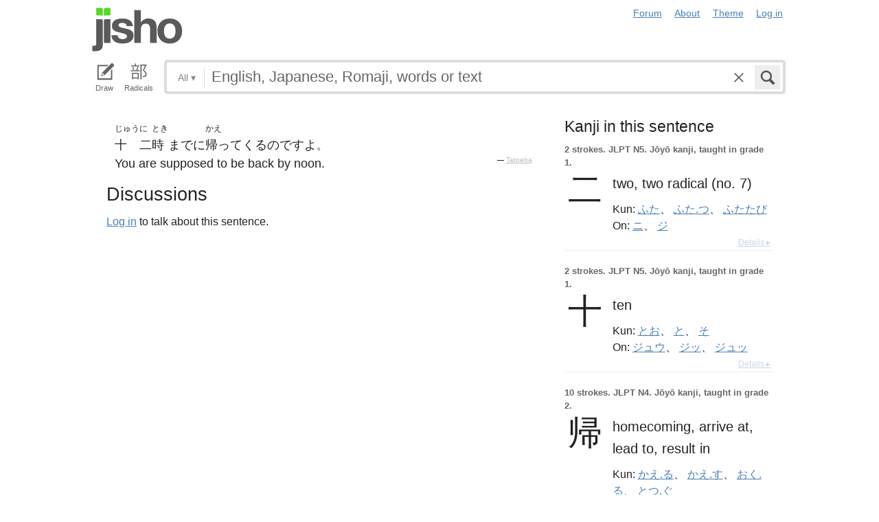

--- FILE ---
content_type: image/svg+xml
request_url: https://jisho.org/assets/icons-ab7975eb6f8bb532f99ba2d769be43c5431dec4c0e4d220df7367f1d954d9424.svg
body_size: 3325
content:
<?xml version="1.0" encoding="utf-8"?>
<!-- Generator: Adobe Illustrator 16.0.0, SVG Export Plug-In . SVG Version: 6.00 Build 0)  -->
<!DOCTYPE svg PUBLIC "-//W3C//DTD SVG 1.1//EN" "http://www.w3.org/Graphics/SVG/1.1/DTD/svg11.dtd">
<svg version="1.1" id="Layer_1" xmlns="http://www.w3.org/2000/svg" xmlns:xlink="http://www.w3.org/1999/xlink" x="0px" y="0px"
	 width="30px" height="30px" viewBox="0 0 30 30" enable-background="new 0 0 30 30" xml:space="preserve">
<g id="settings">
	<path d="M27.273,13.337h2.139v3.326h-2.139c-0.146,1.06-0.412,2.079-0.812,3.032l1.852,1.07l-1.664,2.881l-1.881-1.088
		c-0.646,0.813-1.396,1.543-2.229,2.172l1.107,1.918l-2.879,1.664l-1.134-1.959c-0.94,0.364-1.934,0.623-2.972,0.746v2.312h-3.326
		v-2.375c-1.012-0.158-1.985-0.423-2.898-0.812l-1.206,2.086l-2.879-1.664l1.233-2.139c-0.771-0.617-1.461-1.334-2.063-2.119
		l-2.175,1.254l-1.663-2.879l2.195-1.27c-0.356-0.9-0.606-1.852-0.741-2.837H0.587v-3.326H3.14c0.135-0.99,0.385-1.939,0.741-2.837
		L1.687,9.23L3.35,6.352l2.174,1.254c0.602-0.787,1.292-1.501,2.064-2.122L6.354,3.351l2.879-1.663l1.206,2.086
		c0.913-0.388,1.886-0.654,2.898-0.811V0.587h3.326v2.312c1.038,0.123,2.03,0.379,2.974,0.746l1.131-1.958l2.879,1.663L22.54,5.269
		c0.833,0.628,1.584,1.355,2.229,2.172l1.883-1.087l1.664,2.88l-1.853,1.069C26.861,11.258,27.13,12.277,27.273,13.337z
		 M14.99,7.783c-3.98,0-7.207,3.226-7.207,7.207c0,3.979,3.227,7.205,7.207,7.205c3.979,0,7.205-3.229,7.205-7.205
		C22.195,11.009,18.971,7.783,14.99,7.783z M15,17.771c-1.531,0-2.772-1.24-2.772-2.771s1.241-2.772,2.772-2.772
		c1.531,0,2.771,1.241,2.771,2.772S16.531,17.771,15,17.771z"/>
</g>
<g id="search">
	<path d="M28.383,24.699c0.659,0.658,0.899,1.488,0.238,2.148l-1.672,1.672c-0.659,0.66-1.727,0.66-2.389,0l-6.738-6.74
		c-1.622,0.947-3.51,1.494-5.526,1.494c-6.06,0-11.31-5.25-11.31-11.312c0-6.06,4.912-10.974,10.973-10.974
		c6.061,0,11.314,5.252,11.314,11.312c0,2.088-0.582,4.035-1.594,5.697L28.383,24.699L28.383,24.699z M4.363,11.959
		c0,4.197,3.738,7.936,7.934,7.936c4.199,0,7.6-3.399,7.6-7.598c0-4.196-3.736-7.935-7.937-7.935c-4.194,0-7.595,3.402-7.595,7.597
		H4.363z"/>
</g>
<g id="radical">
	<path d="M11.986,13.132H2.599v1.653h14.053v-1.653H12.68c0.613-1.333,1.28-3.253,1.679-4.559c0.321-0.027,0.507-0.107,0.561-0.268
		L12.866,7.72c-0.374,1.521-1.092,3.759-1.705,5.146L11.986,13.132L11.986,13.132z M5.026,8.306c0.561,1.387,1.041,3.228,1.172,4.4
		l1.573-0.373c-0.159-1.174-0.666-2.987-1.28-4.347L5.026,8.306L5.026,8.306z M6.146,27.4V25.88h7.121v1.359h1.734v-9.974H4.44V27.4
		H6.146L6.146,27.4z M13.266,24.279H6.145v-5.413h7.121V24.279z M10.573,5.719V3.105c0.347-0.052,0.507-0.186,0.533-0.373L8.838,2.6
		v3.119H3.292v1.6H16.2v-1.6H10.573L10.573,5.719z M25.88,4.199h-8.187v23.174h1.729V5.908h5.311
		c-0.907,2.159-2.053,4.667-3.36,7.306c2.909,2.667,4.214,4.534,4.214,6.267c0,2.453-1.279,2.533-3.066,2.533
		c-0.506,0-1.063-0.022-1.647-0.08c0.346,0.508,0.584,1.281,0.61,1.762c0.4,0.027,0.826,0.027,1.229,0.027
		c1.731,0,4.642,0,4.642-4.188c0-1.921-1.199-3.92-4.08-6.614c1.467-2.8,2.881-5.679,3.896-7.946
		c0.106-0.053,0.214-0.133,0.239-0.267L26.23,4.12L25.885,4.2L25.88,4.199L25.88,4.199z"/>
</g>
<g id="reset">
	<path d="M23.789,21.768L30,14.373h-3.869c-0.327-5.788-5.14-10.398-11.008-10.398c-6.079,0-11.025,4.947-11.025,11.026
		c0,6.081,4.946,11.024,11.025,11.024c2.011,0,3.897-0.541,5.521-1.486l-2.737-3.262c-0.852,0.379-1.792,0.594-2.783,0.594
		c-3.788,0-6.869-3.084-6.869-6.87c0-3.789,3.081-6.87,6.869-6.87c3.576,0,6.521,2.748,6.839,6.242h-4.381L23.789,21.768z"/>
</g>
<g id="play-circle">
	<path d="M15,0.987C7.26,0.987,0.987,7.261,0.987,15S7.26,29.014,15,29.014S29.014,22.739,29.014,15S22.74,0.987,15,0.987z
		 M15,26.386C8.712,26.386,3.615,21.289,3.615,15C3.615,8.712,8.712,3.614,15,3.614c6.289,0,11.385,5.098,11.385,11.386
		C26.385,21.289,21.289,26.386,15,26.386z M11.497,8.868L22.007,15l-10.511,6.132L11.497,8.868L11.497,8.868z"/>
</g>
<g id="tablet">
	<path d="M22.996,25.811L4.12,25.816L4.124,6.942L17.34,6.937l2.07-2.195H2.997c-0.611,0-1.108,0.496-1.108,1.108v21.064
		c0,0.613,0.497,1.109,1.108,1.109h21.063c0.61,0,1.105-0.496,1.105-1.109V11.329l-2.23,2.192L22.996,25.811z M26.798,3.291
		C24.878,1.37,23.9,2.123,23.9,2.123L9.488,16.534L7.679,22.41l5.875-1.811L27.965,6.19C27.965,6.19,28.721,5.213,26.798,3.291z
		 M10.33,20.861l-0.918-1.286l0.745-2.312l2.392,2.854L10.33,20.861z"/>
</g>
<g id="pencil">
	<path d="M26.639,3.36C24.081,0.8,22.16,1.184,22.16,1.184L2.957,20.389l-1.792,8.448l8.449-1.791L28.814,7.844
		C28.814,7.844,29.2,5.922,26.639,3.36L26.639,3.36z M9.109,26.027L6.23,26.648c-0.278-0.521-0.614-1.041-1.226-1.653
		c-0.612-0.611-1.133-0.945-1.653-1.224l0.624-2.879l0.832-0.832c0,0,1.566,0.028,3.336,1.799c1.771,1.771,1.803,3.34,1.803,3.34
		L9.109,26.027L9.109,26.027z"/>
</g>
<g id="speech">
	<path d="M15.93,24.714v3.091c3.09,0.168,5.483,1.19,5.483,2.146c0,0.023-12.679,0.023-12.679,0c0-0.919,2.213-1.91,5.139-2.133
		v-3.115c-3.734-0.535-6.616-3.717-6.616-7.602v-1.541h1.027v1.541c0,3.688,2.992,6.682,6.681,6.683h0.005
		c3.691-0.001,6.743-2.991,6.743-6.683v-1.541h1.029v1.541C22.743,21.031,19.729,24.236,15.93,24.714L15.93,24.714z M14.965,22.693
		c-3.122,0-5.654-2.532-5.654-5.654v-1.477h11.373v1.477C20.684,20.161,18.087,22.693,14.965,22.693z M9.312,5.685
		c0-3.121,2.531-5.653,5.654-5.653s5.718,2.532,5.718,5.653v8.849H9.312V5.685z"/>
</g>
<g id="play">
	<path d="M6,4l20,12L6,28V4z"/>
</g>
<g id="audio">
	<g>
		<path d="M23.811,25.439c-0.312,0-0.625-0.119-0.863-0.357c-0.477-0.479-0.477-1.251,0-1.729c2.23-2.23,3.46-5.197,3.46-8.354
			c0-3.155-1.229-6.122-3.46-8.353c-0.477-0.477-0.477-1.251,0-1.729c0.478-0.477,1.25-0.477,1.728,0
			c2.693,2.693,4.177,6.273,4.177,10.082c0,3.81-1.482,7.39-4.177,10.082C24.436,25.32,24.124,25.439,23.811,25.439L23.811,25.439z
			 M19.469,23.135c-0.312,0-0.625-0.117-0.863-0.355c-0.478-0.479-0.478-1.252,0-1.729c3.336-3.335,3.336-8.762,0-12.097
			c-0.478-0.478-0.478-1.251,0-1.729c0.479-0.477,1.252-0.477,1.729,0C22.411,9.3,23.555,12.062,23.555,15
			c0,2.938-1.144,5.7-3.222,7.777C20.096,23.018,19.782,23.135,19.469,23.135L19.469,23.135L19.469,23.135z M15.128,20.831
			c-0.312,0-0.625-0.119-0.864-0.356c-0.478-0.479-0.478-1.252,0-1.729c2.064-2.063,2.064-5.424,0-7.49
			c-0.478-0.477-0.478-1.251,0-1.728s1.251-0.477,1.729,0c3.019,3.018,3.019,7.929,0,10.946
			C15.754,20.712,15.44,20.831,15.128,20.831z"/>
		<path d="M11.741,26.406c-0.212,0-0.421-0.083-0.576-0.238l-6.279-6.279H1.964c-0.449,0-0.814-0.363-0.814-0.813v-8.148
			c0-0.45,0.365-0.814,0.814-0.814h2.922l6.279-6.28c0.233-0.233,0.584-0.303,0.888-0.176c0.305,0.125,0.503,0.423,0.503,0.752
			v21.183c0,0.329-0.198,0.627-0.503,0.753C11.952,26.386,11.847,26.406,11.741,26.406z"/>
	</g>
</g>
<g id="clear">
  <path d="M14.7337334,12.1624361 L3.27687975,0.705582362 C2.89209104,0.320793651 2.25672445,0.314572933 1.86867908,0.70261831 L0.70261831,1.86867908 C0.315291531,2.25600585 0.315899984,2.88719737 0.705582362,3.27687975 L12.1624361,14.7337334 L0.705582362,26.1905871 C0.320793651,26.5753758 0.314572933,27.2107424 0.70261831,27.5987878 L1.86867908,28.7648486 C2.25600585,29.1521753 2.88719737,29.1515669 3.27687975,28.7618845 L14.7337334,17.3050308 L26.1905871,28.7618845 C26.5753758,29.1466732 27.2107424,29.1528939 27.5987878,28.7648486 L28.7648486,27.5987878 C29.1521753,27.211461 29.1515669,26.5802695 28.7618845,26.1905871 L17.3050308,14.7337334 L28.7618845,3.27687975 C29.1466732,2.89209104 29.1528939,2.25672445 28.7648486,1.86867908 L27.5987878,0.70261831 C27.211461,0.315291531 26.5802695,0.315899984 26.1905871,0.705582362 L14.7337334,12.1624361 Z"></path>
</g>
</svg>
